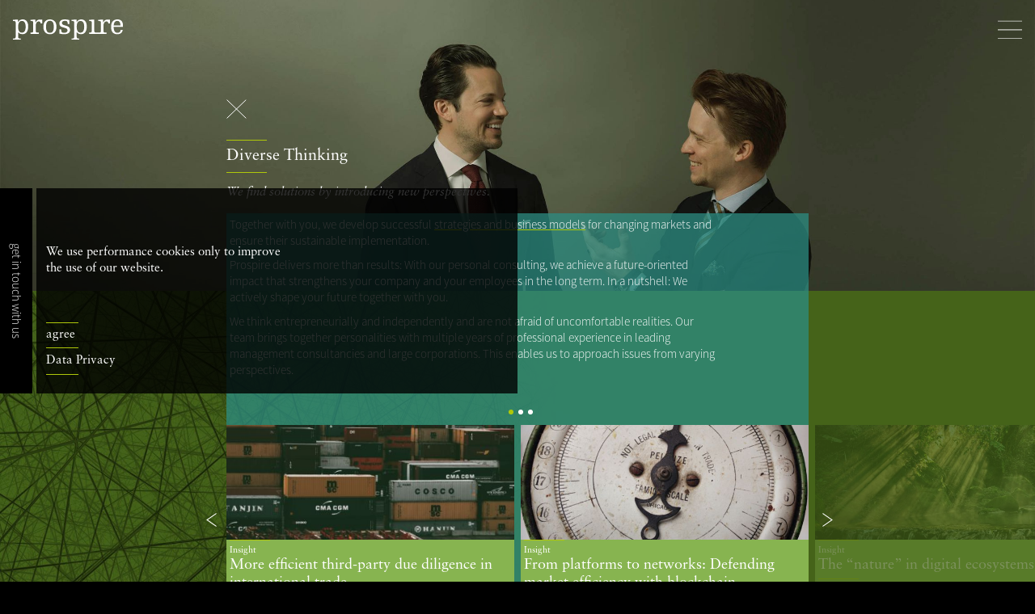

--- FILE ---
content_type: text/html;charset=UTF-8
request_url: https://www.prospire.com/en/diverse-thinking.html
body_size: 3913
content:
<!DOCTYPE html>
<html lang="en">
<head>

<title>Diverse Thinking | Prospire</title>

<meta name="language" content="en">
<meta charset="utf-8">
<meta http-equiv="x-ua-compatible" content="ie=edge">
<meta name="viewport" content="width=device-width, initial-scale=1">
<meta name="keywords" content="">

<meta property="og:title" content="Diverse Thinking - Prospire" />

<meta property="og:url" content="https://www.prospire.com/en/diverse-thinking.html" />
<meta property="og:type" content="website" />

    <meta name="description" content="We find solutions by introducing new perspectives.">
    <meta property="og:description" content="We find solutions by introducing new perspectives." />




<link rel="apple-touch-icon" sizes="57x57" href="/.resources/prospire-module/webresources/favicon/apple-icon-57x57.png">
<link rel="apple-touch-icon" sizes="60x60" href="/.resources/prospire-module/webresources/favicon/apple-icon-60x60.png">
<link rel="apple-touch-icon" sizes="72x72" href="/.resources/prospire-module/webresources/favicon/apple-icon-72x72.png">
<link rel="apple-touch-icon" sizes="76x76" href="/.resources/prospire-module/webresources/favicon/apple-icon-76x76.png">
<link rel="apple-touch-icon" sizes="114x114" href="/.resources/prospire-module/webresources/favicon/apple-icon-114x114.png">
<link rel="apple-touch-icon" sizes="120x120" href="/.resources/prospire-module/webresources/favicon/apple-icon-120x120.png">
<link rel="apple-touch-icon" sizes="144x144" href="/.resources/prospire-module/webresources/favicon/apple-icon-144x144.png">
<link rel="apple-touch-icon" sizes="152x152" href="/.resources/prospire-module/webresources/favicon/apple-icon-152x152.png">
<link rel="apple-touch-icon" sizes="180x180" href="/.resources/prospire-module/webresources/favicon/apple-icon-180x180.png">
<link rel="icon" type="image/png" sizes="192x192"  href="/.resources/prospire-module/webresources/favicon/android-icon-192x192.png">
<link rel="icon" type="image/png" sizes="32x32" href="/.resources/prospire-module/webresources/favicon/favicon-32x32.png">
<link rel="icon" type="image/png" sizes="96x96" href="/.resources/prospire-module/webresources/favicon/favicon-96x96.png">
<link rel="icon" type="image/png" sizes="16x16" href="/.resources/prospire-module/webresources/favicon/favicon-16x16.png">
<link rel="manifest" href="/.resources/prospire-module/webresources/favicon/manifest.json">
<meta name="msapplication-TileColor" content="#ffffff">
<meta name="msapplication-TileImage" content="/ms-icon-144x144.png">
<meta name="theme-color" content="#ffffff">

<link rel="stylesheet" href="/.resources/prospire-module/webresources/css/fonts.css" media="screen" />
<link rel="stylesheet" href="/.resources/prospire-module/webresources/css/app~2022-12-02-09-01-10-000~cache.css" media="all" />



        <script>(function(w,d,s,l,i){w[l]=w[l]||[];w[l].push({'gtm.start':
                    new Date().getTime(),event:'gtm.js'});var f=d.getElementsByTagName(s)[0],
                j=d.createElement(s),dl=l!='dataLayer'?'&l='+l:'';j.async=true;j.src=
                'https://www.googletagmanager.com/gtm.js?id='+i+dl;f.parentNode.insertBefore(j,f);
            })(window,document,'script','dataLayer','GTM-K2WM4XJ');</script>
</head>


<body class="standard">
    <noscript>
        <iframe src="https://www.googletagmanager.com/ns.html?id=GTM-K2WM4XJ"
                height="0" width="0" style="display:none;visibility:hidden"></iframe>
    </noscript>
<div class="bg-wrapper">

                <div class="bgs bg1" style="background-image: url('/.imaging/mte/prospire-theme/xxlarge/dam/People/Team/Prospire_Marco_Armand.jpg/jcr:content/Prospire_Marco_Armand.jpg')"></div>

                <div class="bgs bg2" style="background-image: url('/.imaging/mte/prospire-theme/xxlarge/dam/General/Background_01.jpg/jcr:content/Background_01.jpg')"></div>

</div>


    <header>
            <a href="/en.html">
                <img src="/.resources/prospire-module/webresources/img/logo.svg" alt="Diverse Thinking | Prospire">
            </a>
        <button id="burger" class="s-burger" data-open="nav-3cd30acd-691f-4f59-bc3c-9fec81b8ac73">
            <img class="burger-open" src="/.resources/prospire-module/webresources/img/burger-open.svg" alt="Open" />
            <img class="burger-close" src="/.resources/prospire-module/webresources/img/burger-close.svg" alt="Close" />
        </button>

    </header>
    <nav id="nav-3cd30acd-691f-4f59-bc3c-9fec81b8ac73">
        <div class="inner">
<div class="langnav">
            <ul>
<li><a href="/de/diverse-thinking.html">Deutsch</a><span>|</span></li><li class="open"><p >English</p></li>        </ul>
</div>            <ul>
                        <li class="active">
        <div class="spaceBefore space-2"></div>
                            <a class="nav-link" href="/en/diverse-thinking.html">
                                Diverse Thinking
                            </a>
                           
        <div class="spaceAfter space-2"></div>
                        </li>
                        <li class="">
                            <a class="nav-link" href="/en/inspirational-leading.html">
                                Inspirational Leading
                            </a>
                           
        <div class="spaceAfter space-2"></div>
                        </li>
                        <li class="">
                            <a class="nav-link" href="/en/collaborative-evolution.html">
                                Collaborative Evolution
                            </a>
                           
        <div class="spaceAfter space-3"></div>
                        </li>
                        <li class="">
                            <a class="nav-link" href="/en/services.html">
                                Services
                            </a>
                           
                        </li>
                        <li class="">
                            <a class="nav-link" href="/en/insights.html">
                                Insights
                            </a>
                           
        <div class="spaceAfter space-3"></div>
                        </li>
                        <li class="">
                            <a class="nav-link" href="/en/about.html">
                                About
                            </a>
                           
                        </li>
                        <li class="">
                            <a class="nav-link" href="/en/team.html">
                                People
                            </a>
                           
                        </li>
                        <li class="">
                            <a class="nav-link" href="/en/career.html">
                                Career
                            </a>
                           
                        </li>
                        <li class="">
                            <a class="nav-link" href="/en/connect.html">
                                Contact
                            </a>
                           
                        </li>
            </ul>
            <div class="nav-footer">
<div class="footer-wrapper">
<div class="langnav">
            <ul>
<li><a href="/de/diverse-thinking.html">Deutsch</a><span>|</span></li><li class="active"><p >English</p></li>        </ul>
</div>    <div class="contact-links">
    <ul class="contact-links-ul">

                <li><a href="http://www.linkedin.com/company/prospire_strategy_performance/" target="_blank">
                        <img src="/.resources/prospire-module/webresources/img/default.svg" alt="http://www.linkedin.com/company/prospire_strategy_performance/">
                    </a>
                </li>
            <li><a href="javascript:sukoaUtils.dcmadr('109097105108116111058105110102111064112114111115112105114101046099111109')"><img src="/.resources/prospire-module/webresources/img/email.svg" alt="Email"></a></li>
            <li><a href="tel:+41-44-219-77-00" title="+41 44 219 77 00"><img src="/.resources/prospire-module/webresources/img/phone.svg" alt="Phone"></a></li>
    </ul>
    </div>
    <div class="address"><p>Prospire AG | Tödistrasse 48 | CH-8002 Zurich | Switzerland</p></div>
        <div class="links">
            <p><a href="/en/imprint.html">Imprint</a>&nbsp;| &copy; Prospire 2024&nbsp;| <a href="/en/privacy.html">Data Privacy</a></p>

        </div>
</div>            </div>
        </div>
    </nav>

    <main id="main-wrapper">
        
        

        <div class="content">
<a class="close-link" href="/en.html" title="English"><img src="/.resources/prospire-module/webresources/img/burger-close.svg"alt="Close"></a>                    <h1 class="title">
                        Diverse Thinking
                    </h1>

                        <h2 class="subtitle">We find solutions by introducing new perspectives.</h2>
                    <div class="content-area">


<section class="textImage">
        
<div class="image image-top">
    


</div>

        
    <div class="texts"><div class="text"><p style="margin-left:0cm; margin-right:0cm">Together with you, we develop successful <a href="/en/services.html">strategies and business models</a> for changing markets and ensure their sustainable implementation.</p>

<p style="margin-left:0cm; margin-right:0cm">Prospire delivers more than results: With our personal consulting, we achieve a future-oriented impact that strengthens your company and your employees in the long term. In a nutshell: We actively shape your future together with you.</p>

<p style="margin-left:0cm; margin-right:0cm">We think entrepreneurially and independently and are not afraid of uncomfortable realities. Our team brings together personalities with multiple years of professional experience in leading management consultancies and large corporations. This enables us to approach issues from varying perspectives.</p>
</div></div>





</section>
<div class="slider">
        <div class="pagination"></div>
        <div id="s-cfd49d29-eb12-43c0-aa6f-013f94b04a43" class="swiper-container">
            <div class="swiper-wrapper">

        <article class="swiper-slide entry bg-green" data-value="00c0d251-827a-4798-ba1b-44f2084e554f">
            <div class="image"  style="background-image: url('/.imaging/mte/prospire-theme/small/dam/Insights/Internationaltrade5.jpg/jcr:content/Internationaltrade5.jpg')">
                <div class="sizer"></div>
            </div>
            <div class="info">
                  <h2 class="title">
                      <span class="title-label">Insight</span>
                      More efficient third-party due diligence  in international trade
                  </h2>
                <div class="box-text">
                    Author: Andreas Mentel, Dr. Ege Tufan, Armand Hofstetter
                </div>
            </div>
            <a href="/en/insights/efficient-third-party-due-diligence-international-trade.html" class="link entry-link"></a>
        </article>





        <article class="swiper-slide entry bg-green" data-value="00c0d251-827a-4798-ba1b-44f2084e554f">
            <div class="image"  style="background-image: url('/.imaging/mte/prospire-theme/small/dam/Insights/Scale_Trade_Market_Vintage_unsplash.com_KAMedit.jpg/jcr:content/Scale_Trade_Market_Vintage_unsplash.com_KAMedit.jpg')">
                <div class="sizer"></div>
            </div>
            <div class="info">
                  <h2 class="title">
                      <span class="title-label">Insight</span>
                      From platforms to networks: Defending market efficiency with blockchain
                  </h2>
                <div class="box-text">
                    Author: Dennis Flad
                </div>
            </div>
            <a href="/en/insights/platforms-to-networks.html" class="link entry-link"></a>
        </article>





        <article class="swiper-slide entry bg-green" data-value="16c24114-9f55-490f-9cf8-a5ac41ab80bc">
            <div class="image"  style="background-image: url('/.imaging/mte/prospire-theme/small/dam/Insights/Rainforest_Waterflow_KAM_edit.jpg/jcr:content/Rainforest_Waterflow_KAM_edit.jpg')">
                <div class="sizer"></div>
            </div>
            <div class="info">
                  <h2 class="title">
                      <span class="title-label">Insight</span>
                      The “nature” in digital ecosystems?
                  </h2>
                <div class="box-text">
                    Author: Andreas Mentel
                </div>
            </div>
            <a href="/en/insights/nature-in-digital-ecosystems.html" class="link entry-link"></a>
        </article>





        <article class="swiper-slide entry bg-green" data-value="671f5f7b-0114-4f1a-b411-8d67fc2f1866">
            <div class="image"  style="background-image: url('/.imaging/mte/prospire-theme/small/dam/Insights_Main_Test/PRO000_Insights_Main_9.jpg/jcr:content/PRO000_Insights_Main_9.jpg')">
                <div class="sizer"></div>
            </div>
            <div class="info">
                  <h2 class="title">
                      <span class="title-label">Insight</span>
                      Restructuring of modern trade finance
                  </h2>
                <div class="box-text">
                    Authors: Damien Taets van Amerongen | Florian Köller (Synpulse)
                </div>
            </div>
            <a href="/en/insights/restructuring-of-modern-trade-finance.html" class="link entry-link"></a>
        </article>




            </div>
        </div>
        <div class="slider-btn slider-prev">

            <svg version="1.1" xmlns="http://www.w3.org/2000/svg" xmlns:xlink="http://www.w3.org/1999/xlink" x="0px" y="0px" width="12.5px" height="16.4px" viewBox="0 0 12.5 16.4" style="enable-background:new 0 0 12.5 16.4;" xml:space="preserve">
                <style type="text/css">
                    .st0 {
                        fill: none;
                        stroke: #229FA5;
                    }
                </style>
                <path id="Path_30" class="st0" d="M12.1,0.5L1,8.2l11.1,7.7"/>
            </svg>

        </div>
        <div class="slider-btn slider-next">
            <svg version="1.1"xmlns="http://www.w3.org/2000/svg" xmlns:xlink="http://www.w3.org/1999/xlink" x="0px" y="0px"
                 width="12.5px" height="16.4px" viewBox="0 0 12.5 16.4" style="enable-background:new 0 0 12.5 16.4;" xml:space="preserve">
            <style type="text/css">
                .st0{fill:none;stroke:#ffffff;}
            </style>
                <path class="st0" d="M0.4,15.9l11.1-7.7L0.4,0.5"/>
            </svg>
        </div>
</div>

<section class="textImage">
        
<div class="image image-top">
    


</div>

        
    <div class="texts"><div class="text"><p>&nbsp;</p>

<p><strong>Diverse Thinking&nbsp; |&nbsp; <a href="/en/inspirational-leading.html">Inspirational Leading</a>&nbsp; |&nbsp; <a href="/en/collaborative-evolution.html">Collaborative Evolution</a></strong></p>
</div></div>





</section>
                    </div>
        </div>
    </main>

    <div id="get-in-touch" class="closed">
        <button class="btn-title">get in touch with us</button>
        <div class="inner">
            <button class="close-btn"><span class="xplusicon close"></span></button>
            <h2 class="title">get in touch with us</h2>
                <div class="text">
                    <p>Andreas Mentel,&nbsp;
                        Partner bei Prospire spricht mit Ihnen gerne über unseren Ansatz</p>
    <ul class="contact-links-ul">

                <li><a href="https://www.linkedin.com/in/andreas-mentel-09b1382" target="_blank">
                        <img src="/.resources/prospire-module/webresources/img/default.svg" alt="https://www.linkedin.com/in/andreas-mentel-09b1382">
                    </a>
                </li>
            <li><a href="javascript:sukoaUtils.dcmadr('109097105108116111058097110100114101097115046109101110116101108064112114111115112105114101046099111109')"><img src="/.resources/prospire-module/webresources/img/email.svg" alt="Email"></a></li>
            <li><a href="tel:+41-44-219-77-00" title="+41 44 219 77 00"><img src="/.resources/prospire-module/webresources/img/phone.svg" alt="Phone"></a></li>
    </ul>
                </div>
            <div class="address">Prospire AG | Tödistrasse 48 | CH-8002 Zurich | Switzerland</div>
        </div>
    </div>
<div id="cookieAlert" class="accepted">
    <div id="cookieAlertContainer">
        <div class="text">We use performance cookies only to improve the use of our website.</div>
        <div class="cookiesbtns">
                <button id="cookieConsent" class="title">
                        agree
                </button>
                <a class="title" href="/en/privacy.html">Data Privacy</a>
        </div>
    </div>
</div>
    <footer>
<div class="footer-wrapper">
<div class="langnav">
            <ul>
<li><a href="/de/diverse-thinking.html">Deutsch</a><span>|</span></li><li class="active"><p >English</p></li>        </ul>
</div>    <div class="contact-links">
    <ul class="contact-links-ul">

                <li><a href="http://www.linkedin.com/company/prospire_strategy_performance/" target="_blank">
                        <img src="/.resources/prospire-module/webresources/img/default.svg" alt="http://www.linkedin.com/company/prospire_strategy_performance/">
                    </a>
                </li>
            <li><a href="javascript:sukoaUtils.dcmadr('109097105108116111058105110102111064112114111115112105114101046099111109')"><img src="/.resources/prospire-module/webresources/img/email.svg" alt="Email"></a></li>
            <li><a href="tel:+41-44-219-77-00" title="+41 44 219 77 00"><img src="/.resources/prospire-module/webresources/img/phone.svg" alt="Phone"></a></li>
    </ul>
    </div>
    <div class="address"><p>Prospire AG | Tödistrasse 48 | CH-8002 Zurich | Switzerland</p></div>
        <div class="links">
            <p><a href="/en/imprint.html">Imprint</a>&nbsp;| &copy; Prospire 2024&nbsp;| <a href="/en/privacy.html">Data Privacy</a></p>

        </div>
</div>    </footer>


        <script src="/.resources/prospire-module/webresources/js/app~2022-12-02-09-01-10-000~cache.js"></script>

</body>
</html>


--- FILE ---
content_type: text/css;charset=UTF-8
request_url: https://www.prospire.com/.resources/prospire-module/webresources/css/fonts.css
body_size: 51
content:
@font-face {
  font-family: 'Sabon';
  src: url('../fonts/SabonLTStd-Roman.otf');
  font-weight: normal;
  font-style: normal;
}

@font-face {
  font-family: 'Sabon';
  src: url('../fonts/SabonLTStd-Italic.otf');
  font-weight: normal;
  font-style: italic;
}

@font-face {
  font-family: 'SourceSansPro';
  src: url('../fonts/SourceSansPro-Light.otf');
  font-weight: 300;
  font-style: normal;
}

@font-face {
  font-family: 'SourceSansPro';
  src: url('../fonts/SourceSansPro-Bold.otf');
  font-weight: 700;
  font-style: normal;
}

@font-face {
  font-family: 'SourceSansPro';
  src: url('../fonts/SourceSansPro-Semibold.otf');
  font-weight: 500;
  font-style: normal;
}

--- FILE ---
content_type: text/css;charset=UTF-8
request_url: https://www.prospire.com/.resources/prospire-module/webresources/css/app~2022-12-02-09-01-10-000~cache.css
body_size: 6854
content:
html,body,div,span,applet,object,iframe,h1,h2,h3,h4,h5,h6,p,blockquote,pre,a,abbr,acronym,address,big,cite,code,del,dfn,em,img,ins,kbd,q,s,samp,small,strike,strong,tt,var,b,u,i,center,dl,dt,dd,ol,ul,li,fieldset,form,label,legend,table,caption,tbody,tfoot,thead,tr,th,td,article,aside,canvas,details,embed,figure,figcaption,footer,header,hgroup,menu,nav,output,ruby,section,summary,time,mark,audio,video{margin:0;padding:0;border:0;font-size:100%;font:inherit;vertical-align:baseline}sub,sup{margin:0;padding:0;border:0;font:inherit;font-size:57%}article,aside,details,figcaption,figure,footer,header,hgroup,menu,nav,section{display:block}body{line-height:1}ol,ul{list-style:none}blockquote,q{quotes:none}blockquote:before,blockquote:after,q:before,q:after{content:"";content:none}table{border-collapse:collapse;border-spacing:0}html{-webkit-box-sizing:border-box;box-sizing:border-box}*,*::before,*::after{box-sizing:inherit;font-family:inherit}.space-1{display:block;height:1.2em}.space-2{display:block;height:2.4em}.space-3{display:block;height:3.6em}.space-4{display:block;height:4.8em}.space-5{display:block;height:6em}hr{margin:0;border:none;height:1px;background-color:#fff}body{background-color:#000;color:#fff;font-size:15px;font-family:"SourceSansPro",sans-serif;font-weight:200;line-height:1.36;-webkit-font-smoothing:antialiased}@media screen and (max-width: 749px){body{font-size:13px}}a{color:#fff}a:visited{color:#fff}strong{font-weight:bolder}em{font-style:italic}button{cursor:pointer;border:none;outline:none;background-color:rgba(0,0,0,0);padding:0}#main-wrapper{position:relative;z-index:1;min-height:calc(100vh - 150px);padding-top:24vh;overflow-x:hidden}@media screen and (max-width: 799px){#main-wrapper{min-height:calc(100vh - 200px)}}.content{position:relative;width:720px;max-width:100%;margin:0 auto}@media screen and (max-width: 749px){.content{padding-left:30px;padding-right:30px}}.title{position:relative;padding:7px 0;margin-bottom:15px;font-size:20px;font-family:"Sabon",sans-serif}.title:before{content:"";position:absolute;display:block;top:0;bottom:0;left:0;width:50px;border-top:1px solid #afc80a;border-bottom:1px solid #afc80a}.title .title-label{display:block;font-size:11px;text-transform:capitalize}@media screen and (max-width: 749px){.title{font-size:15px}.title .title-label{font-size:10px}}.quote{position:relative;padding:7px 0;margin-bottom:15px;font-size:15px;font-family:"Sabon",sans-serif;font-style:italic}.quote:before{content:"";position:absolute;display:block;top:0;bottom:0;left:0;width:50px;border-top:1px solid #afc80a;border-bottom:1px solid #afc80a}@media screen and (max-width: 749px){.quote{font-size:13px}}.subtitle{font-family:"Sabon",sans-serif;font-style:italic;width:603px;max-width:calc(100% - 60px);margin-bottom:15px}.content-area{padding:4px 4px 37px 4px;background-color:rgba(45,140,130,.75)}.text{width:603px;max-width:100%}.bg-green{background-color:#87b450}.prev-next-nav{position:absolute;bottom:4px}.prev-next-nav a{font-weight:bolder;font-size:14px;text-decoration:none;transition:color 200ms}.prev-next-nav a:last-child{padding-left:7px}.prev-next-nav a:first-child{padding-right:7px;padding-left:0}.prev-next-nav a:hover{color:#afc80a}.close-link{position:absolute;top:-50px}.contact-links-ul li a{display:inline-block;border-radius:50%;line-height:10px}.contact-links-ul li:hover a{background-color:#fff}.swiper-container{margin:0 auto;position:relative;overflow:hidden;list-style:none;padding:0;z-index:1}.swiper-container-no-flexbox .swiper-slide{float:left}.swiper-container-vertical>.swiper-wrapper{-webkit-box-orient:vertical;-webkit-box-direction:normal;-webkit-flex-direction:column;-ms-flex-direction:column;flex-direction:column}.swiper-wrapper{position:relative;width:100%;height:100%;z-index:1;display:-webkit-box;display:-webkit-flex;display:-ms-flexbox;display:flex;-webkit-transition-property:-webkit-transform;transition-property:-webkit-transform;-o-transition-property:transform;transition-property:transform;transition-property:transform,-webkit-transform;-webkit-box-sizing:content-box;box-sizing:content-box}.swiper-container-android .swiper-slide,.swiper-wrapper{-webkit-transform:translate3d(0, 0, 0);transform:translate3d(0, 0, 0)}.swiper-container-multirow>.swiper-wrapper{-webkit-flex-wrap:wrap;-ms-flex-wrap:wrap;flex-wrap:wrap}.swiper-container-free-mode>.swiper-wrapper{-webkit-transition-timing-function:ease-out;-o-transition-timing-function:ease-out;transition-timing-function:ease-out;margin:0 auto}.swiper-slide{-webkit-flex-shrink:0;-ms-flex-negative:0;flex-shrink:0;width:100%;height:100%;position:relative;-webkit-transition-property:-webkit-transform;transition-property:-webkit-transform;-o-transition-property:transform;transition-property:transform;transition-property:transform,-webkit-transform}.swiper-slide-invisible-blank{visibility:hidden}.swiper-container-autoheight,.swiper-container-autoheight .swiper-slide{height:auto}.swiper-container-autoheight .swiper-wrapper{-webkit-box-align:start;-webkit-align-items:flex-start;-ms-flex-align:start;align-items:flex-start;-webkit-transition-property:height,-webkit-transform;transition-property:height,-webkit-transform;-o-transition-property:transform,height;transition-property:transform,height;transition-property:transform,height,-webkit-transform}.swiper-container-3d{-webkit-perspective:1200px;perspective:1200px}.swiper-container-3d .swiper-cube-shadow,.swiper-container-3d .swiper-slide,.swiper-container-3d .swiper-slide-shadow-bottom,.swiper-container-3d .swiper-slide-shadow-left,.swiper-container-3d .swiper-slide-shadow-right,.swiper-container-3d .swiper-slide-shadow-top,.swiper-container-3d .swiper-wrapper{-webkit-transform-style:preserve-3d;transform-style:preserve-3d}.swiper-container-3d .swiper-slide-shadow-bottom,.swiper-container-3d .swiper-slide-shadow-left,.swiper-container-3d .swiper-slide-shadow-right,.swiper-container-3d .swiper-slide-shadow-top{position:absolute;left:0;top:0;width:100%;height:100%;pointer-events:none;z-index:10}.swiper-container-3d .swiper-slide-shadow-left{background-image:-webkit-gradient(linear, right top, left top, from(rgba(0, 0, 0, 0.5)), to(rgba(0, 0, 0, 0)));background-image:-webkit-linear-gradient(right, rgba(0, 0, 0, 0.5), rgba(0, 0, 0, 0));background-image:-o-linear-gradient(right, rgba(0, 0, 0, 0.5), rgba(0, 0, 0, 0));background-image:linear-gradient(to left, rgba(0, 0, 0, 0.5), rgba(0, 0, 0, 0))}.swiper-container-3d .swiper-slide-shadow-right{background-image:-webkit-gradient(linear, left top, right top, from(rgba(0, 0, 0, 0.5)), to(rgba(0, 0, 0, 0)));background-image:-webkit-linear-gradient(left, rgba(0, 0, 0, 0.5), rgba(0, 0, 0, 0));background-image:-o-linear-gradient(left, rgba(0, 0, 0, 0.5), rgba(0, 0, 0, 0));background-image:linear-gradient(to right, rgba(0, 0, 0, 0.5), rgba(0, 0, 0, 0))}.swiper-container-3d .swiper-slide-shadow-top{background-image:-webkit-gradient(linear, left bottom, left top, from(rgba(0, 0, 0, 0.5)), to(rgba(0, 0, 0, 0)));background-image:-webkit-linear-gradient(bottom, rgba(0, 0, 0, 0.5), rgba(0, 0, 0, 0));background-image:-o-linear-gradient(bottom, rgba(0, 0, 0, 0.5), rgba(0, 0, 0, 0));background-image:linear-gradient(to top, rgba(0, 0, 0, 0.5), rgba(0, 0, 0, 0))}.swiper-container-3d .swiper-slide-shadow-bottom{background-image:-webkit-gradient(linear, left top, left bottom, from(rgba(0, 0, 0, 0.5)), to(rgba(0, 0, 0, 0)));background-image:-webkit-linear-gradient(top, rgba(0, 0, 0, 0.5), rgba(0, 0, 0, 0));background-image:-o-linear-gradient(top, rgba(0, 0, 0, 0.5), rgba(0, 0, 0, 0));background-image:linear-gradient(to bottom, rgba(0, 0, 0, 0.5), rgba(0, 0, 0, 0))}.swiper-container-wp8-horizontal,.swiper-container-wp8-horizontal>.swiper-wrapper{-ms-touch-action:pan-y;touch-action:pan-y}.swiper-container-wp8-vertical,.swiper-container-wp8-vertical>.swiper-wrapper{-ms-touch-action:pan-x;touch-action:pan-x}.swiper-button-next,.swiper-button-prev{position:absolute;top:50%;width:27px;height:44px;margin-top:-22px;z-index:10;cursor:pointer;background-size:27px 44px;background-position:center;background-repeat:no-repeat}.swiper-button-next.swiper-button-disabled,.swiper-button-prev.swiper-button-disabled{opacity:.35;cursor:auto;pointer-events:none}.swiper-button-prev,.swiper-container-rtl .swiper-button-next{background-image:url("data:image/svg+xml;charset=utf-8,%3Csvg%20xmlns%3D'http%3A%2F%2Fwww.w3.org%2F2000%2Fsvg'%20viewBox%3D'0%200%2027%2044'%3E%3Cpath%20d%3D'M0%2C22L22%2C0l2.1%2C2.1L4.2%2C22l19.9%2C19.9L22%2C44L0%2C22L0%2C22L0%2C22z'%20fill%3D'%23007aff'%2F%3E%3C%2Fsvg%3E");left:10px;right:auto}.swiper-button-next,.swiper-container-rtl .swiper-button-prev{background-image:url("data:image/svg+xml;charset=utf-8,%3Csvg%20xmlns%3D'http%3A%2F%2Fwww.w3.org%2F2000%2Fsvg'%20viewBox%3D'0%200%2027%2044'%3E%3Cpath%20d%3D'M27%2C22L27%2C22L5%2C44l-2.1-2.1L22.8%2C22L2.9%2C2.1L5%2C0L27%2C22L27%2C22z'%20fill%3D'%23007aff'%2F%3E%3C%2Fsvg%3E");right:10px;left:auto}.swiper-button-prev.swiper-button-white,.swiper-container-rtl .swiper-button-next.swiper-button-white{background-image:url("data:image/svg+xml;charset=utf-8,%3Csvg%20xmlns%3D'http%3A%2F%2Fwww.w3.org%2F2000%2Fsvg'%20viewBox%3D'0%200%2027%2044'%3E%3Cpath%20d%3D'M0%2C22L22%2C0l2.1%2C2.1L4.2%2C22l19.9%2C19.9L22%2C44L0%2C22L0%2C22L0%2C22z'%20fill%3D'%23ffffff'%2F%3E%3C%2Fsvg%3E")}.swiper-button-next.swiper-button-white,.swiper-container-rtl .swiper-button-prev.swiper-button-white{background-image:url("data:image/svg+xml;charset=utf-8,%3Csvg%20xmlns%3D'http%3A%2F%2Fwww.w3.org%2F2000%2Fsvg'%20viewBox%3D'0%200%2027%2044'%3E%3Cpath%20d%3D'M27%2C22L27%2C22L5%2C44l-2.1-2.1L22.8%2C22L2.9%2C2.1L5%2C0L27%2C22L27%2C22z'%20fill%3D'%23ffffff'%2F%3E%3C%2Fsvg%3E")}.swiper-button-prev.swiper-button-black,.swiper-container-rtl .swiper-button-next.swiper-button-black{background-image:url("data:image/svg+xml;charset=utf-8,%3Csvg%20xmlns%3D'http%3A%2F%2Fwww.w3.org%2F2000%2Fsvg'%20viewBox%3D'0%200%2027%2044'%3E%3Cpath%20d%3D'M0%2C22L22%2C0l2.1%2C2.1L4.2%2C22l19.9%2C19.9L22%2C44L0%2C22L0%2C22L0%2C22z'%20fill%3D'%23000000'%2F%3E%3C%2Fsvg%3E")}.swiper-button-next.swiper-button-black,.swiper-container-rtl .swiper-button-prev.swiper-button-black{background-image:url("data:image/svg+xml;charset=utf-8,%3Csvg%20xmlns%3D'http%3A%2F%2Fwww.w3.org%2F2000%2Fsvg'%20viewBox%3D'0%200%2027%2044'%3E%3Cpath%20d%3D'M27%2C22L27%2C22L5%2C44l-2.1-2.1L22.8%2C22L2.9%2C2.1L5%2C0L27%2C22L27%2C22z'%20fill%3D'%23000000'%2F%3E%3C%2Fsvg%3E")}.swiper-button-lock{display:none}.swiper-pagination{position:absolute;text-align:center;-webkit-transition:.3s opacity;-o-transition:.3s opacity;transition:.3s opacity;-webkit-transform:translate3d(0, 0, 0);transform:translate3d(0, 0, 0);z-index:10}.swiper-pagination.swiper-pagination-hidden{opacity:0}.swiper-container-horizontal>.swiper-pagination-bullets,.swiper-pagination-custom,.swiper-pagination-fraction{bottom:10px;left:0;width:100%}.swiper-pagination-bullets-dynamic{overflow:hidden;font-size:0}.swiper-pagination-bullets-dynamic .swiper-pagination-bullet{-webkit-transform:scale(0.33);-ms-transform:scale(0.33);transform:scale(0.33);position:relative}.swiper-pagination-bullets-dynamic .swiper-pagination-bullet-active{-webkit-transform:scale(1);-ms-transform:scale(1);transform:scale(1)}.swiper-pagination-bullets-dynamic .swiper-pagination-bullet-active-main{-webkit-transform:scale(1);-ms-transform:scale(1);transform:scale(1)}.swiper-pagination-bullets-dynamic .swiper-pagination-bullet-active-prev{-webkit-transform:scale(0.66);-ms-transform:scale(0.66);transform:scale(0.66)}.swiper-pagination-bullets-dynamic .swiper-pagination-bullet-active-prev-prev{-webkit-transform:scale(0.33);-ms-transform:scale(0.33);transform:scale(0.33)}.swiper-pagination-bullets-dynamic .swiper-pagination-bullet-active-next{-webkit-transform:scale(0.66);-ms-transform:scale(0.66);transform:scale(0.66)}.swiper-pagination-bullets-dynamic .swiper-pagination-bullet-active-next-next{-webkit-transform:scale(0.33);-ms-transform:scale(0.33);transform:scale(0.33)}.swiper-pagination-bullet{width:6px;height:6px;display:inline-block;border-radius:100%;background:#000;opacity:.2}button.swiper-pagination-bullet{border:none;margin:0;padding:0;-webkit-box-shadow:none;box-shadow:none;-webkit-appearance:none;-moz-appearance:none;appearance:none}.swiper-pagination-clickable .swiper-pagination-bullet{cursor:pointer}.swiper-pagination-bullet-active{opacity:1;background:#007aff}.swiper-container-vertical>.swiper-pagination-bullets{right:10px;top:50%;-webkit-transform:translate3d(0, -50%, 0);transform:translate3d(0, -50%, 0)}.swiper-container-vertical>.swiper-pagination-bullets .swiper-pagination-bullet{margin:6px 0;display:block}.swiper-container-vertical>.swiper-pagination-bullets.swiper-pagination-bullets-dynamic{top:50%;-webkit-transform:translateY(-50%);-ms-transform:translateY(-50%);transform:translateY(-50%);width:8px}.swiper-container-vertical>.swiper-pagination-bullets.swiper-pagination-bullets-dynamic .swiper-pagination-bullet{display:inline-block;-webkit-transition:.2s top,.2s -webkit-transform;transition:.2s top,.2s -webkit-transform;-o-transition:.2s transform,.2s top;transition:.2s transform,.2s top;transition:.2s transform,.2s top,.2s -webkit-transform}.swiper-container-horizontal>.swiper-pagination-bullets .swiper-pagination-bullet{margin:0 4px}.swiper-container-horizontal>.swiper-pagination-bullets.swiper-pagination-bullets-dynamic{left:50%;-webkit-transform:translateX(-50%);-ms-transform:translateX(-50%);transform:translateX(-50%);white-space:nowrap}.swiper-container-horizontal>.swiper-pagination-bullets.swiper-pagination-bullets-dynamic .swiper-pagination-bullet{-webkit-transition:.2s left,.2s -webkit-transform;transition:.2s left,.2s -webkit-transform;-o-transition:.2s transform,.2s left;transition:.2s transform,.2s left;transition:.2s transform,.2s left,.2s -webkit-transform}.swiper-container-horizontal.swiper-container-rtl>.swiper-pagination-bullets-dynamic .swiper-pagination-bullet{-webkit-transition:.2s right,.2s -webkit-transform;transition:.2s right,.2s -webkit-transform;-o-transition:.2s transform,.2s right;transition:.2s transform,.2s right;transition:.2s transform,.2s right,.2s -webkit-transform}.swiper-pagination-progressbar{background:rgba(0,0,0,.25);position:absolute}.swiper-pagination-progressbar .swiper-pagination-progressbar-fill{background:#007aff;position:absolute;left:0;top:0;width:100%;height:100%;-webkit-transform:scale(0);-ms-transform:scale(0);transform:scale(0);-webkit-transform-origin:left top;-ms-transform-origin:left top;transform-origin:left top}.swiper-container-rtl .swiper-pagination-progressbar .swiper-pagination-progressbar-fill{-webkit-transform-origin:right top;-ms-transform-origin:right top;transform-origin:right top}.swiper-container-horizontal>.swiper-pagination-progressbar,.swiper-container-vertical>.swiper-pagination-progressbar.swiper-pagination-progressbar-opposite{width:100%;height:4px;left:0;top:0}.swiper-container-horizontal>.swiper-pagination-progressbar.swiper-pagination-progressbar-opposite,.swiper-container-vertical>.swiper-pagination-progressbar{width:4px;height:100%;left:0;top:0}.swiper-pagination-white .swiper-pagination-bullet-active{background:#fff}.swiper-pagination-progressbar.swiper-pagination-white{background:rgba(255,255,255,.25)}.swiper-pagination-progressbar.swiper-pagination-white .swiper-pagination-progressbar-fill{background:#fff}.swiper-pagination-black .swiper-pagination-bullet-active{background:#000}.swiper-pagination-progressbar.swiper-pagination-black{background:rgba(0,0,0,.25)}.swiper-pagination-progressbar.swiper-pagination-black .swiper-pagination-progressbar-fill{background:#000}.swiper-pagination-lock{display:none}.swiper-scrollbar{border-radius:10px;position:relative;-ms-touch-action:none;background:rgba(0,0,0,.1)}.swiper-container-horizontal>.swiper-scrollbar{position:absolute;left:1%;bottom:3px;z-index:50;height:5px;width:98%}.swiper-container-vertical>.swiper-scrollbar{position:absolute;right:3px;top:1%;z-index:50;width:5px;height:98%}.swiper-scrollbar-drag{height:100%;width:100%;position:relative;background:rgba(0,0,0,.5);border-radius:10px;left:0;top:0}.swiper-scrollbar-cursor-drag{cursor:move}.swiper-scrollbar-lock{display:none}.swiper-zoom-container{width:100%;height:100%;display:-webkit-box;display:-webkit-flex;display:-ms-flexbox;display:flex;-webkit-box-pack:center;-webkit-justify-content:center;-ms-flex-pack:center;justify-content:center;-webkit-box-align:center;-webkit-align-items:center;-ms-flex-align:center;align-items:center;text-align:center}.swiper-zoom-container>canvas,.swiper-zoom-container>img,.swiper-zoom-container>svg{max-width:100%;max-height:100%;-o-object-fit:contain;object-fit:contain}.swiper-slide-zoomed{cursor:move}.swiper-lazy-preloader{width:42px;height:42px;position:absolute;left:50%;top:50%;margin-left:-21px;margin-top:-21px;z-index:10;-webkit-transform-origin:50%;-ms-transform-origin:50%;transform-origin:50%;-webkit-animation:swiper-preloader-spin 1s steps(12, end) infinite;animation:swiper-preloader-spin 1s steps(12, end) infinite}.swiper-lazy-preloader:after{display:block;content:"";width:100%;height:100%;background-image:url("data:image/svg+xml;charset=utf-8,%3Csvg%20viewBox%3D'0%200%20120%20120'%20xmlns%3D'http%3A%2F%2Fwww.w3.org%2F2000%2Fsvg'%20xmlns%3Axlink%3D'http%3A%2F%2Fwww.w3.org%2F1999%2Fxlink'%3E%3Cdefs%3E%3Cline%20id%3D'l'%20x1%3D'60'%20x2%3D'60'%20y1%3D'7'%20y2%3D'27'%20stroke%3D'%236c6c6c'%20stroke-width%3D'11'%20stroke-linecap%3D'round'%2F%3E%3C%2Fdefs%3E%3Cg%3E%3Cuse%20xlink%3Ahref%3D'%23l'%20opacity%3D'.27'%2F%3E%3Cuse%20xlink%3Ahref%3D'%23l'%20opacity%3D'.27'%20transform%3D'rotate(30%2060%2C60)'%2F%3E%3Cuse%20xlink%3Ahref%3D'%23l'%20opacity%3D'.27'%20transform%3D'rotate(60%2060%2C60)'%2F%3E%3Cuse%20xlink%3Ahref%3D'%23l'%20opacity%3D'.27'%20transform%3D'rotate(90%2060%2C60)'%2F%3E%3Cuse%20xlink%3Ahref%3D'%23l'%20opacity%3D'.27'%20transform%3D'rotate(120%2060%2C60)'%2F%3E%3Cuse%20xlink%3Ahref%3D'%23l'%20opacity%3D'.27'%20transform%3D'rotate(150%2060%2C60)'%2F%3E%3Cuse%20xlink%3Ahref%3D'%23l'%20opacity%3D'.37'%20transform%3D'rotate(180%2060%2C60)'%2F%3E%3Cuse%20xlink%3Ahref%3D'%23l'%20opacity%3D'.46'%20transform%3D'rotate(210%2060%2C60)'%2F%3E%3Cuse%20xlink%3Ahref%3D'%23l'%20opacity%3D'.56'%20transform%3D'rotate(240%2060%2C60)'%2F%3E%3Cuse%20xlink%3Ahref%3D'%23l'%20opacity%3D'.66'%20transform%3D'rotate(270%2060%2C60)'%2F%3E%3Cuse%20xlink%3Ahref%3D'%23l'%20opacity%3D'.75'%20transform%3D'rotate(300%2060%2C60)'%2F%3E%3Cuse%20xlink%3Ahref%3D'%23l'%20opacity%3D'.85'%20transform%3D'rotate(330%2060%2C60)'%2F%3E%3C%2Fg%3E%3C%2Fsvg%3E");background-position:50%;background-size:100%;background-repeat:no-repeat}.swiper-lazy-preloader-white:after{background-image:url("data:image/svg+xml;charset=utf-8,%3Csvg%20viewBox%3D'0%200%20120%20120'%20xmlns%3D'http%3A%2F%2Fwww.w3.org%2F2000%2Fsvg'%20xmlns%3Axlink%3D'http%3A%2F%2Fwww.w3.org%2F1999%2Fxlink'%3E%3Cdefs%3E%3Cline%20id%3D'l'%20x1%3D'60'%20x2%3D'60'%20y1%3D'7'%20y2%3D'27'%20stroke%3D'%23fff'%20stroke-width%3D'11'%20stroke-linecap%3D'round'%2F%3E%3C%2Fdefs%3E%3Cg%3E%3Cuse%20xlink%3Ahref%3D'%23l'%20opacity%3D'.27'%2F%3E%3Cuse%20xlink%3Ahref%3D'%23l'%20opacity%3D'.27'%20transform%3D'rotate(30%2060%2C60)'%2F%3E%3Cuse%20xlink%3Ahref%3D'%23l'%20opacity%3D'.27'%20transform%3D'rotate(60%2060%2C60)'%2F%3E%3Cuse%20xlink%3Ahref%3D'%23l'%20opacity%3D'.27'%20transform%3D'rotate(90%2060%2C60)'%2F%3E%3Cuse%20xlink%3Ahref%3D'%23l'%20opacity%3D'.27'%20transform%3D'rotate(120%2060%2C60)'%2F%3E%3Cuse%20xlink%3Ahref%3D'%23l'%20opacity%3D'.27'%20transform%3D'rotate(150%2060%2C60)'%2F%3E%3Cuse%20xlink%3Ahref%3D'%23l'%20opacity%3D'.37'%20transform%3D'rotate(180%2060%2C60)'%2F%3E%3Cuse%20xlink%3Ahref%3D'%23l'%20opacity%3D'.46'%20transform%3D'rotate(210%2060%2C60)'%2F%3E%3Cuse%20xlink%3Ahref%3D'%23l'%20opacity%3D'.56'%20transform%3D'rotate(240%2060%2C60)'%2F%3E%3Cuse%20xlink%3Ahref%3D'%23l'%20opacity%3D'.66'%20transform%3D'rotate(270%2060%2C60)'%2F%3E%3Cuse%20xlink%3Ahref%3D'%23l'%20opacity%3D'.75'%20transform%3D'rotate(300%2060%2C60)'%2F%3E%3Cuse%20xlink%3Ahref%3D'%23l'%20opacity%3D'.85'%20transform%3D'rotate(330%2060%2C60)'%2F%3E%3C%2Fg%3E%3C%2Fsvg%3E")}@-webkit-keyframes swiper-preloader-spin{100%{-webkit-transform:rotate(360deg);transform:rotate(360deg)}}@keyframes swiper-preloader-spin{100%{-webkit-transform:rotate(360deg);transform:rotate(360deg)}}.swiper-container .swiper-notification{position:absolute;left:0;top:0;pointer-events:none;opacity:0;z-index:-1000}.swiper-container-fade.swiper-container-free-mode .swiper-slide{-webkit-transition-timing-function:ease-out;-o-transition-timing-function:ease-out;transition-timing-function:ease-out}.swiper-container-fade .swiper-slide{pointer-events:none;-webkit-transition-property:opacity;-o-transition-property:opacity;transition-property:opacity}.swiper-container-fade .swiper-slide .swiper-slide{pointer-events:none}.swiper-container-fade .swiper-slide-active,.swiper-container-fade .swiper-slide-active .swiper-slide-active{pointer-events:auto}.swiper-container-cube{overflow:visible}.swiper-container-cube .swiper-slide{pointer-events:none;-webkit-backface-visibility:hidden;backface-visibility:hidden;z-index:1;visibility:hidden;-webkit-transform-origin:0 0;-ms-transform-origin:0 0;transform-origin:0 0;width:100%;height:100%}.swiper-container-cube .swiper-slide .swiper-slide{pointer-events:none}.swiper-container-cube.swiper-container-rtl .swiper-slide{-webkit-transform-origin:100% 0;-ms-transform-origin:100% 0;transform-origin:100% 0}.swiper-container-cube .swiper-slide-active,.swiper-container-cube .swiper-slide-active .swiper-slide-active{pointer-events:auto}.swiper-container-cube .swiper-slide-active,.swiper-container-cube .swiper-slide-next,.swiper-container-cube .swiper-slide-next+.swiper-slide,.swiper-container-cube .swiper-slide-prev{pointer-events:auto;visibility:visible}.swiper-container-cube .swiper-slide-shadow-bottom,.swiper-container-cube .swiper-slide-shadow-left,.swiper-container-cube .swiper-slide-shadow-right,.swiper-container-cube .swiper-slide-shadow-top{z-index:0;-webkit-backface-visibility:hidden;backface-visibility:hidden}.swiper-container-cube .swiper-cube-shadow{position:absolute;left:0;bottom:0;width:100%;height:100%;background:#000;opacity:.6;-webkit-filter:blur(50px);filter:blur(50px);z-index:0}.swiper-container-flip{overflow:visible}.swiper-container-flip .swiper-slide{pointer-events:none;-webkit-backface-visibility:hidden;backface-visibility:hidden;z-index:1}.swiper-container-flip .swiper-slide .swiper-slide{pointer-events:none}.swiper-container-flip .swiper-slide-active,.swiper-container-flip .swiper-slide-active .swiper-slide-active{pointer-events:auto}.swiper-container-flip .swiper-slide-shadow-bottom,.swiper-container-flip .swiper-slide-shadow-left,.swiper-container-flip .swiper-slide-shadow-right,.swiper-container-flip .swiper-slide-shadow-top{z-index:0;-webkit-backface-visibility:hidden;backface-visibility:hidden}.swiper-container-coverflow .swiper-wrapper{-ms-perspective:1200px}@media screen and (min-width: 780px){body:not(.editmode) .slider{width:1440px;transform:translateX(-25%)}body:not(.editmode) .slider .swiper-container{overflow:visible;width:720px}body:not(.editmode) .slider .swiper-container .entry{opacity:.3;transition:opacity 200ms}body:not(.editmode) .slider .swiper-container .entry.swiper-slide-next,body:not(.editmode) .slider .swiper-container .entry.swiper-slide-active{opacity:1}}@media screen and (min-width: 780px){body:not(.editmode) .slider-btn.slider-prev{left:calc(50% - 396px)}body:not(.editmode) .slider-btn.slider-next{right:calc(50% - 396px)}}.slider{position:relative}.slider .swiper-container{width:calc(100% + 8px);left:-4px}@media screen and (max-width: 565px){.slider .swiper-container{max-width:450px}}.slider .swiper-wrapper{align-items:stretch}.slider .swiper-wrapper .entry{height:auto}.slider .pagination{text-align:center;padding-bottom:8px}.slider .pagination .swiper-pagination-bullet{display:inline-block;margin:0 3px;background-color:#fff;opacity:1}.slider .pagination .swiper-pagination-bullet.swiper-pagination-bullet-active{background-color:#afc80a}.slider-btn{position:absolute;height:30px;width:30px;top:50%;padding:7px;outline:none;transform:translateY(-50%);cursor:pointer;z-index:2}.slider-btn.slider-prev{left:-50px}.slider-btn.slider-next{right:-50px}@media screen and (max-width: 1024px){.slider-btn.slider-prev{left:-30px}.slider-btn.slider-next{right:-30px}}@media screen and (min-width: 780px){.slider-btn.slider-prev{left:calc(50% - 396px)}.slider-btn.slider-next{right:calc(50% - 396px)}}.bg-wrapper{position:fixed;top:0;bottom:0;right:0;left:0;display:-moz-box;display:-ms-flexbox;display:-webkit-flex;display:flex;-ms-flex-direction:column;-webkit-flex-direction:column;flex-direction:column;-ms-flex-wrap:nowrap;-webkit-flex-wrap:nowrap;flex-wrap:nowrap;-webkit-align-items:center;align-items:center;-webkit-justify-content:center;justify-content:center}.bg-wrapper .bgs{position:relative;width:100%;height:50%;background-size:cover;background-repeat:no-repeat;background-position:center 27%;overflow:hidden}.bg-wrapper .bgs .swiper-slide{background-size:cover;background-repeat:no-repeat;background-position:center 27%}.bg-wrapper .bgs video{position:absolute;top:50%;left:50%;-webkit-transform:translateX(-50%) translateY(-50%);transform:translateX(-50%) translateY(-50%);min-width:100%;min-height:100%;width:auto;height:auto;z-index:-1000;overflow:hidden}.bg-wrapper .bg-overlay{position:absolute;top:50%;left:50%;width:640px;max-width:90%;height:auto;transform:translateY(-50%) translateX(-50%);z-index:1}header{position:absolute;top:0;padding:24px 16px;width:100%;z-index:5}header a{text-decoration:none}#burger{position:absolute;right:16px;top:24px;width:30px;height:25px;cursor:pointer;overflow:hidden;z-index:5}#burger img{position:absolute;max-width:100%;top:50%;left:50%;transform:translateY(-50%) translateX(-50%);transition:transform 200ms,opacity 200ms}#burger .burger-close{opacity:0;transition-delay:300ms;transform:translateY(-50%) translateX(-50%) scale(0.5)}#burger .burger-open{transform:translateY(-50%) translateX(-50%)}#burger.active .burger-close{transition-delay:0ms;opacity:1;transform:translateY(-50%) translateX(-50%)}#burger.active .burger-open{transition-delay:300ms;opacity:0;transform:translateY(-50%) translateX(-50%) scale(0.5)}@media screen and (max-width: 749px){#burger{width:25px;height:20px}}body.navexp{overflow:hidden}body.navexp header{position:fixed}body.navexp nav{display:block}nav{display:none;position:fixed;top:0;left:0;right:0;bottom:0;background-color:rgba(0,0,0,.8);z-index:4;min-height:100vh;max-height:100vh;overflow:hidden;padding:0 24px}nav .inner{position:relative;top:50%;transform:translateY(-50%);display:-moz-box;display:-ms-flexbox;display:-webkit-flex;display:flex;-ms-flex-direction:column;-webkit-flex-direction:column;flex-direction:column;-ms-flex-wrap:no-wrap;-webkit-flex-wrap:no-wrap;flex-wrap:no-wrap;-webkit-align-items:center;align-items:center;-webkit-justify-content:flex-start;justify-content:flex-start;max-height:calc(100vh - 80px);overflow:auto;-webkit-overflow-scrolling:touch}nav ul{display:-moz-box;display:-ms-flexbox;display:-webkit-flex;display:flex;-ms-flex-direction:column;-webkit-flex-direction:column;flex-direction:column;-ms-flex-wrap:no-wrap;-webkit-flex-wrap:no-wrap;flex-wrap:no-wrap;-webkit-align-items:center;align-items:center;-webkit-justify-content:flex-start;justify-content:flex-start;-webkit-flex-shrink:0;flex-shrink:0}nav ul li{position:relative;padding:0 30px}@media screen and (max-width: 749px){nav{padding:50px 20px}nav .inner{top:20px;transform:none;max-height:calc(100vh - 110px)}}nav .nav-footer{max-width:100%;padding-top:70px;padding-bottom:40px;text-align:center}li.active .nav-link:before{width:97px;max-width:97px}.nav-link{display:block;position:relative;padding:6px 0 7px 0;font-size:20px;font-family:"Sabon",sans-serif;line-height:1.25;text-decoration:none;text-align:center}.nav-link:hover:before{width:77px;max-width:77px}.nav-link:before{content:"";position:absolute;display:block;top:-1px;bottom:0;left:50%;transform:translateX(-50%);transition:width 200ms,max-width 200ms;width:50px;max-width:50px;border-top:1px solid #afc80a;border-bottom:1px solid #afc80a}.nav-link .title-label{display:block;font-size:11px;text-transform:capitalize}.langnav{width:100%;padding-top:40px}.langnav ul{width:100%;display:block;text-align:center}.langnav ul li{padding:0;display:inline-block}.langnav ul li p{color:#afc80a}.langnav ul li p,.langnav ul li a{display:inline-block;font-family:"Sabon",sans-serif;font-size:20px}.langnav ul li a{text-decoration:none}.langnav ul li span{position:relative;padding:0 8px;font-size:17px;bottom:2px}.list{position:relative}.list:first-child .list-wrapper{top:-4px}.list .list-wrapper{position:relative;display:-moz-box;display:-ms-flexbox;display:-webkit-flex;display:flex;-ms-flex-direction:row;-webkit-flex-direction:row;flex-direction:row;-ms-flex-wrap:wrap;-webkit-flex-wrap:wrap;flex-wrap:wrap;-webkit-align-items:stretch;align-items:stretch;-webkit-justify-content:space-between;justify-content:space-between;width:calc(100% + 8px);left:-4px}@media screen and (max-width: 565px){.list .list-wrapper{justify-content:center}.list .list-wrapper .entry{width:100%}}.entry{position:relative;width:calc(50% - 4px);margin-bottom:8px;min-width:250px;max-width:450px}.entry .image{position:relative;background-size:cover;background-position:center;background-repeat:no-repeat}.entry .image .sizer{position:relative;height:0;padding-bottom:40%}.entry .info{padding-bottom:15px;padding-left:4px;padding-right:4px}.entry .info .title{font-size:18px;line-height:1.25;margin-bottom:7px}.entry a.link{position:absolute;top:0;left:0;right:0;bottom:0}.entry.hide{display:none}.filters{position:absolute;width:100%;top:-50px;right:0;z-index:1}.filters .filters-btn{color:#afc80a;font-size:15px;font-family:"Sabon",sans-serif;width:100%;text-align:right}.filters.active .filters-wrapper{display:block}.filters .filters-wrapper{position:absolute;display:none;right:-4px;top:0;background-color:#000;width:50%;padding:48px 6px 24px 6px}@media screen and (max-width: 749px){.filters .filters-wrapper{width:calc(100% + 8px)}}.filters .filters-wrapper .filter-close{position:absolute;display:block;top:16px;right:8px;width:16px;height:16px;overflow:hidden}.filters .filters-wrapper .filter-close img{position:absolute;left:50%;top:50%;transform:translateY(-50%) translateX(-50%)}.filters .filters-wrapper li button{color:#fff}.filters .filters-wrapper li button:before{transition:width 150ms}.filters .filters-wrapper li:hover button:before{width:77px}.filters .filters-wrapper li.active button:before{width:97px}.filters .filters-wrapper .clear-filters{padding:8px 0;font-family:"Sabon",sans-serif;color:#fff;transition:color 150ms}.filters .filters-wrapper .clear-filters:hover{color:#afc80a}.textImage{margin-bottom:30px}.textImage .text ul{margin-bottom:10px}.textImage .text ul li{position:relative;padding-left:15px}.textImage .text ul li:before{content:"-";position:absolute;left:0}.textImage .text ol{margin-bottom:10px;counter-reset:list}.textImage .text ol li{position:relative;padding-left:15px}.textImage .text ol li:before{counter-increment:list;content:counter(list) ". ";position:absolute;left:0}.text p{margin-bottom:10px}.text .title,.text .quote{margin-top:30px}.text .title:first-child,.text .quote:first-child{margin-top:0}.text a:not(.arrowLink){text-decoration-color:#afc80a}.text a.arrowlink{text-decoration:none;padding-left:17px;position:relative}.text a.arrowlink:hover:before{border-left-color:#afc80a}.text a.arrowlink:before{content:"";position:absolute;top:50%;left:0;transform:translateY(-50%);border-left:8px solid #fff;border-top:5px solid rgba(0,0,0,0);border-right:8px solid rgba(0,0,0,0);border-bottom:5px solid rgba(0,0,0,0);transition:border-color 150ms}#get-in-touch{position:fixed;bottom:0;left:50%;z-index:3;transform:translateX(-50%);height:40px;max-height:40px;width:254px;max-width:254px}#get-in-touch .xplusicon{position:absolute;display:block;width:18px;height:18px;transition:transform 200ms;top:0;left:0}#get-in-touch .xplusicon:before,#get-in-touch .xplusicon:after{content:"";position:absolute;width:9px;height:9px;transition:transform 200ms}#get-in-touch .xplusicon:before{border-bottom:1px solid #fff;border-left:1px solid #fff;top:0;right:0}#get-in-touch .xplusicon:after{border-top:1px solid #fff;border-right:1px solid #fff;bottom:1px;left:1px}#get-in-touch .xplusicon.close{transform:rotateZ(45deg)}#get-in-touch button.btn-title{display:block;position:absolute;left:0;font-size:15px;font-family:"SourceSansPro",sans-serif;font-weight:200;width:254px;padding:0;margin:0;height:40px;color:#fff;background-color:#000;text-align:center;line-height:40px;vertical-align:middle}#get-in-touch .inner{position:absolute;background-color:#000;padding:59px 12px 23px 12px;width:456px;max-width:87vw;bottom:0;left:50%;transform:translateX(-50%);transition:transform 200ms ease-in-out,opacity 200ms ease-in-out}#get-in-touch .close-btn{display:block;position:absolute;top:14px;left:14px;width:30px;height:30px}#get-in-touch .contactImage{position:absolute;top:14px;right:14px;height:65px;width:65px;background-position:center center;background-repeat:no-repeat;background-size:cover;border-radius:50%;transition:opacity 200ms;transition-delay:250ms}#get-in-touch .contact-links-ul{display:-moz-box;display:-ms-flexbox;display:-webkit-flex;display:flex;-ms-flex-direction:row;-webkit-flex-direction:row;flex-direction:row;-ms-flex-wrap:nowrap;-webkit-flex-wrap:nowrap;flex-wrap:nowrap;-webkit-align-items:center;align-items:center;-webkit-justify-content:flex-start;justify-content:flex-start;margin-bottom:10px;margin-top:25px}#get-in-touch .contact-links-ul li{margin:0 7px;width:24px;height:24px}#get-in-touch .contact-links-ul li:first-child{padding-left:0;margin-left:0}#get-in-touch .contact-links-ul li img{width:100%}#get-in-touch .address{position:relative;padding-bottom:8px}#get-in-touch .address:before{content:"";position:absolute;bottom:0;width:50px;border-bottom:1px solid #afc80a}@media screen and (min-width: 800px){#get-in-touch{left:0;top:50%;bottom:auto;width:40px;max-width:40px;height:254px;max-height:254px;transform:translateY(-50%)}#get-in-touch button.btn-title{top:-40px;transform:rotate(90deg);transform-origin:0 100%}#get-in-touch .inner{left:0;bottom:auto;top:50%;max-width:456px;transform:translateY(-50%)}}#get-in-touch.closed .inner{opacity:0;transform:translateY(110%) translateX(-50%) scale(0.56)}@media screen and (min-width: 800px){#get-in-touch.closed .inner{transform:translateY(-50%) translateX(-110%) scale(0.88)}}.contactmap .map{position:relative;width:calc(100% + 8px);left:-4px;margin-bottom:4px}.contactmap .map .sizer{position:relative;width:100%;height:0;padding-bottom:57%}.contactmap .map iframe{position:absolute;top:0;left:0;right:0;bottom:0;max-height:100%;min-height:100%;max-width:100%;min-width:100%}section.web{box-sizing:border-box;font-size:30px;color:#fff;position:fixed;left:0;top:20px;width:100%;text-align:center;padding:10px 10%;z-index:10;pointer-events:none;text-shadow:0 0 3px #000,0 0 4px #000,0 0 5px #000;background:rgba(0,0,0,.7);font-family:"Montserrat",sans-serif;display:none}section.web p{margin:0}@media(max-width: 500px){section.web{font-size:24px}}canvas{position:fixed;top:0}#step{display:none}.contact-links{padding:10px 10px 20px 0}.contact-links ul.contact-links-ul{display:-moz-box;display:-ms-flexbox;display:-webkit-flex;display:flex;-ms-flex-direction:row;-webkit-flex-direction:row;flex-direction:row;-ms-flex-wrap:nowrap;-webkit-flex-wrap:nowrap;flex-wrap:nowrap;-webkit-align-items:center;align-items:center;-webkit-justify-content:flex-end;justify-content:flex-end}.contact-links ul.contact-links-ul li{margin:0 7px;width:22px;height:22px}.home .content{min-height:50vh;display:-moz-box;display:-ms-flexbox;display:-webkit-flex;display:flex;-ms-flex-direction:column;-webkit-flex-direction:column;flex-direction:column;-ms-flex-wrap:no-wrap;-webkit-flex-wrap:no-wrap;flex-wrap:no-wrap;-webkit-align-items:center;align-items:center;-webkit-justify-content:center;justify-content:center}.link{margin-bottom:16px;text-align:center}.link:first-child{padding-top:104px}.link:hover .nav-link:before{width:77px;max-width:77px}.link a{text-decoration:none}.link .sub{display:block;padding:8px 0;font-family:"Sabon",sans-serif;font-style:italic}@keyframes transitionDisappear{0%{opacity:1}100%{opacity:0}}body.navexp #cookieAlert,#get-in-touch:not(.closed)+#cookieAlert{background-color:#000}#cookieAlert{position:fixed;display:-moz-box;display:-ms-flexbox;display:-webkit-flex;display:flex;-ms-flex-direction:column;-webkit-flex-direction:column;flex-direction:column;-ms-flex-wrap:nowrap;-webkit-flex-wrap:nowrap;flex-wrap:nowrap;-webkit-align-items:flex-start;align-items:flex-start;-webkit-justify-content:center;justify-content:center;z-index:4;background-color:rgba(0,0,0,.8);bottom:45px;left:50%;transform:translateX(-50%);width:254px;padding:59px 12px 23px 12px;height:50vh;min-height:220px}#cookieAlert.transitionDisappear{animation:transitionDisappear 200ms linear 0s 1 forwards}#cookieAlert.accepted{display:none}@media screen and (min-width: 800px){#cookieAlert{display:block;padding:70px 12px 23px 12px;top:50%;bottom:auto;left:45px;width:calc(50% - 45px);height:254px;transform:translateY(-50%)}}#cookieAlert #cookieAlertContainer{max-width:100%}@media screen and (min-width: 800px){#cookieAlert #cookieAlertContainer{display:-moz-box;display:-ms-flexbox;display:-webkit-flex;display:flex;-ms-flex-direction:column;-webkit-flex-direction:column;flex-direction:column;-ms-flex-wrap:nowrap;-webkit-flex-wrap:nowrap;flex-wrap:nowrap;-webkit-align-items:flex-start;align-items:flex-start;-webkit-justify-content:space-between;justify-content:space-between;width:300px;height:100%}}#cookieAlert .text{margin-bottom:30px;font-family:"Sabon",sans-serif}#cookieAlert button{color:#fff;display:block;font-size:15px;margin-bottom:0}#cookieAlert a{display:inline-block;margin-top:-1px;text-decoration:none;font-size:15px;margin-bottom:0}#cookieAlert button:before,#cookieAlert a:before{transition:width 200ms;width:40px}#cookieAlert button:hover:before,#cookieAlert a:hover:before{width:60px}body.editmode .fastEdit{position:relative;height:0;max-height:0;width:0;max-width:0}body.editmode .fastEdit .mgnlEditorBar{width:30px !important;height:30px !important;left:-40px}body.editmode .fastEdit .mgnlEditorBar .status-indicator{position:absolute !important;height:100% !important;width:100% !important;margin-left:0 !important;z-index:-1 !important}body.editmode .fastEdit .mgnlEditorBar .mgnlEditorBarButtons{margin-left:-4px !important}body.editmode .contact-links .fastEdit .mgnlEditorBar{left:-43px}body.editmode .fastEdit-wrapper{position:absolute;top:5px;right:5px;width:30px;height:30px}body.editmode .fastEdit-wrapper .fastEdit .mgnlEditorBar{left:0}body.editmode .list .entry .link,body.editmode .slider .entry .link{top:140px}body.editmode #get-in-touch .fastEdit{position:absolute;right:-4px;bottom:40px}body.editmode nav li:hover .fastEdit{display:block}body.editmode nav .fastEdit{display:none;position:absolute;top:3px;left:30px}body.editmode .editbg{position:fixed;z-index:3;width:30px;height:30px;right:-20px}body.editmode .editbg.bg1{top:calc(50% - 60px)}body.editmode .editbg.bg2{bottom:calc(50% - 60px)}footer{position:relative;z-index:2;padding-top:20px;padding-bottom:20px;height:150px}@media screen and (max-width: 799px){footer{height:200px;padding-bottom:60px}}.footer-wrapper{width:720px;max-width:100%;margin:0 auto;text-align:center}.footer-wrapper .contact-links{padding-right:0;display:-moz-box;display:-ms-flexbox;display:-webkit-flex;display:flex;-ms-flex-direction:row;-webkit-flex-direction:row;flex-direction:row;-ms-flex-wrap:nowrap;-webkit-flex-wrap:nowrap;flex-wrap:nowrap;-webkit-align-items:center;align-items:center;-webkit-justify-content:center;justify-content:center}.footer-wrapper .contact-links li{padding:0}.footer-wrapper .links a{text-decoration:none}.footer-wrapper *{font-size:13px}.footer-wrapper .langnav{padding-top:0;margin-bottom:2px}.footer-wrapper .langnav ul li span{padding:0 4px;font-size:15px;font-family:"SourceSansPro",sans-serif}.footer-wrapper .langnav ul li a,.footer-wrapper .langnav ul li p{font-size:15px;font-family:"SourceSansPro",sans-serif}.footer-wrapper .langnav ul li p{color:#fff;text-decoration:underline}

--- FILE ---
content_type: image/svg+xml;charset=UTF-8
request_url: https://www.prospire.com/.resources/prospire-module/webresources/img/phone.svg
body_size: 874
content:
<svg id="Group_268" data-name="Group 268" xmlns="http://www.w3.org/2000/svg" width="21.941" height="21.904" viewBox="0 0 21.941 21.904">
  <path id="Path_15" data-name="Path 15" d="M3.589,0H5.252c.332.057.665.117,1,.17A10.915,10.915,0,0,1,7.484,21.421c-.824.227-1.683.326-2.525.484H3.883c-.127-.026-.252-.062-.379-.076a10.676,10.676,0,0,1-9.321-6.986,20.7,20.7,0,0,1-.763-3.108V10.072a1.209,1.209,0,0,0,.07-.224,10.811,10.811,0,0,1,8.2-9.5C2.308.189,2.954.114,3.589,0M-1.679,7.075c.107.569.181,1.236.359,1.875a15.218,15.218,0,0,0,3.006,5.317A9.445,9.445,0,0,0,5.028,17.14c1.575.733,3.117.889,4.528-.417.326-.3.4-.592.153-.93-.64-.884-1.3-1.753-1.954-2.626a.543.543,0,0,0-.847-.111c-.252.179-.515.346-.754.539a.95.95,0,0,1-1.289.009A8.823,8.823,0,0,1,1.658,9.169a.891.891,0,0,1,.406-1.175,10.09,10.09,0,0,0,.844-.581.534.534,0,0,0,.164-.8c-.64-.943-1.278-1.887-1.963-2.8a.79.79,0,0,0-.7-.241c-.839.495-1.7,1.008-1.884,2.1-.073.431-.124.867-.2,1.4" transform="translate(6.58)" fill="#afca0a"/>
</svg>


--- FILE ---
content_type: image/svg+xml;charset=UTF-8
request_url: https://www.prospire.com/.resources/prospire-module/webresources/img/email.svg
body_size: 1497
content:
<svg id="Group_267" data-name="Group 267" xmlns="http://www.w3.org/2000/svg" width="21.905" height="21.904" viewBox="0 0 21.905 21.904">
  <path id="Path_16" data-name="Path 16" d="M7.731,4.1V2.771c-.036-.272-.07-.542-.107-.813A10.758,10.758,0,0,0,5.7-2.914a10.9,10.9,0,0,0-3.224-3A10.177,10.177,0,0,0-.766-7.23c-.541-.113-1.093-.17-1.64-.253-.049-.009-.1-.023-.15-.034H-3.886c-.264.036-.529.071-.794.105A10.762,10.762,0,0,0-9.034-5.843a10.792,10.792,0,0,0-2.379,2.012A10.616,10.616,0,0,0-13.889,1c-.116.533-.168,1.08-.252,1.621-.008.051-.022.1-.032.153V4.1c.034.264.07.53.1.794a10.723,10.723,0,0,0,1.941,4.9A10.855,10.855,0,0,0-8.2,13.191a10.506,10.506,0,0,0,3.521,1.093c.264.032.529.07.793.1h1.331l.793-.1a10.72,10.72,0,0,0,4.9-1.94A10.882,10.882,0,0,0,6.541,8.4a9.624,9.624,0,0,0,.9-2.508c.108-.542.17-1.093.255-1.64.008-.051.022-.1.032-.151M-9.009,8.884c1.3-1.3,2.59-2.584,3.887-3.876l1.9,2.215,1.937-2.253h0L2.6,8.816l-.037.065c-.147.014-.3.04-.444.04q-5.344,0-10.687,0c-.148,0-.3-.026-.447-.039m-.546-9.05Q-8.2,1.419-6.843,3.006c.235.274.47.547.709.816.07.079.063.131-.011.2q-1.906,1.9-3.808,3.805a.237.237,0,0,1-.054.034c-.074-.192-.108-8.316-.034-8.588.168.193.329.372.485.556M2.79-1.89q-3,3.5-6.012,7.013L-9.244-1.9a1.142,1.142,0,0,1,.36-.122,2.189,2.189,0,0,1,.362-.025q4.375,0,8.748,0c.624,0,1.249-.008,1.872,0a6.047,6.047,0,0,1,.682.088c0,.023.009.046.012.07m.754,9.781c-.27-.28-.532-.553-.8-.821Q1.243,5.562-.268,4.057c-.1-.1-.107-.162-.014-.269q1-1.152,1.994-2.314Q2.6.436,3.494-.609a.766.766,0,0,0,.07-.121c.127.447.077,8.425-.019,8.621" transform="translate(14.173 7.517)" fill="#afca0a"/>
</svg>


--- FILE ---
content_type: image/svg+xml;charset=UTF-8
request_url: https://www.prospire.com/.resources/prospire-module/webresources/img/burger-open.svg
body_size: 1078
content:
<svg xmlns="http://www.w3.org/2000/svg" xmlns:xlink="http://www.w3.org/1999/xlink" width="31.26" height="24.582" viewBox="0 0 31.26 24.582">
  <defs>
    <clipPath id="clip-path">
      <path id="Path_12" data-name="Path 12" d="M0,8.909H31.26V-15.673H0Z" transform="translate(0 15.673)" fill="none"/>
    </clipPath>
  </defs>
  <g id="Group_174" data-name="Group 174" transform="translate(0 15.673)">
    <g id="Group_13" data-name="Group 13" transform="translate(0 -15.673)" clip-path="url(#clip-path)">
      <g id="Group_10" data-name="Group 10" transform="translate(0 0.78)">
        <path id="Path_9" data-name="Path 9" d="M10,0H-21.26" transform="translate(21.26)" fill="none" stroke="#fff" stroke-width="1"/>
      </g>
      <g id="Group_11" data-name="Group 11" transform="translate(0 12.292)">
        <path id="Path_10" data-name="Path 10" d="M10,0H-21.26" transform="translate(21.26)" fill="none" stroke="#fff" stroke-width="1"/>
      </g>
      <g id="Group_12" data-name="Group 12" transform="translate(0 23.798)">
        <path id="Path_11" data-name="Path 11" d="M10,0H-21.26" transform="translate(21.26)" fill="none" stroke="#fff" stroke-width="1"/>
      </g>
    </g>
  </g>
</svg>


--- FILE ---
content_type: image/svg+xml;charset=UTF-8
request_url: https://www.prospire.com/.resources/prospire-module/webresources/img/default.svg
body_size: 986
content:
<?xml version="1.0" encoding="utf-8"?>
<!-- Generator: Adobe Illustrator 21.0.2, SVG Export Plug-In . SVG Version: 6.00 Build 0)  -->
<svg version="1.1" id="Layer_1" xmlns="http://www.w3.org/2000/svg" xmlns:xlink="http://www.w3.org/1999/xlink" x="0px" y="0px"
	 width="21.9px" height="21.9px" viewBox="0 0 21.9 21.9" style="enable-background:new 0 0 21.9 21.9;" xml:space="preserve">
<style type="text/css">
	.st0{fill:#AFCA0A;}
</style>
<path class="st0" d="M11,0C4.9,0,0,4.9,0,11s4.9,11,11,11s11-4.9,11-11S17,0,11,0z M16.7,10.8L16.7,10.8c-0.1,1.1-1,1.9-2.1,1.8
	c-0.4,0-0.7-0.1-1-0.3c-0.2-0.1-0.4-0.1-0.6,0l-2.7,1.4c-0.2,0.1-0.3,0.3-0.3,0.5c0,0,0,0,0,0c0,1.1-0.9,1.9-1.9,1.9
	c-1.1,0-1.9-0.9-1.9-1.9c0,0,0-0.1,0-0.1c0.1-1,0.9-1.8,1.9-1.8c0.4,0,0.8,0.1,1.2,0.4c0.2,0.1,0.4,0.1,0.6,0l2.7-1.4
	c0.2-0.1,0.3-0.3,0.3-0.5c0,0,0,0,0,0c0,0,0,0,0,0c0-0.2-0.1-0.4-0.3-0.5L9.8,8.7c-0.2-0.1-0.4-0.1-0.6,0C8.4,9.3,7.1,9.1,6.5,8.2
	C5.9,7.4,6.1,6.2,7,5.5S9.1,5.1,9.7,6c0.2,0.3,0.4,0.7,0.4,1.1c0,0,0,0,0,0c0,0.2,0.1,0.4,0.3,0.5l2.8,1.4c0.2,0.1,0.4,0.1,0.6,0
	c0.9-0.6,2.1-0.4,2.7,0.5C16.6,9.9,16.8,10.3,16.7,10.8z"/>
</svg>


--- FILE ---
content_type: image/svg+xml;charset=UTF-8
request_url: https://www.prospire.com/.resources/prospire-module/webresources/img/logo.svg
body_size: 4264
content:
<svg xmlns="http://www.w3.org/2000/svg" xmlns:xlink="http://www.w3.org/1999/xlink" width="136" height="24.726" viewBox="0 0 136 24.726">
  <defs>
    <clipPath id="clip-path">
      <path id="Path_8" data-name="Path 8" d="M0,6.688H136V-18.038H0Z" transform="translate(0 18.038)" fill="none"/>
    </clipPath>
  </defs>
  <g id="Group_173" data-name="Group 173" transform="translate(0 18.038)">
    <g id="Group_8" data-name="Group 8" transform="translate(0 -18.038)" clip-path="url(#clip-path)">
      <g id="Group_1" data-name="Group 1" transform="translate(-0.001 0.001)">
        <path id="Path_1" data-name="Path 1" d="M2.99,4.343c-3.025,0-4.644-2.376-4.644-7.091,0-4.681,1.619-7.1,4.644-7.1,3.058,0,4.646,2.414,4.646,7.1,0,4.716-1.587,7.091-4.646,7.091M4.069-11.714a6.226,6.226,0,0,0-5.8,3.2H-1.8v-3.06c-1.766.181-4.864.289-6.267.289v1.619H-6.3c1.371,0,1.62.831,1.62,1.764V9.41c0,1.26-.574,2.088-2.377,2.088H-8.065v1.513H1.584V11.5H.723c-1.8,0-2.377-.828-2.377-2.088v-5.6h.073A6.288,6.288,0,0,0,3.53,6.216c3.239,0,7.272-1.729,7.272-9.539,0-5.438-2.807-8.391-6.733-8.391" transform="translate(8.065 11.714)" fill="#fff"/>
      </g>
      <g id="Group_2" data-name="Group 2" transform="translate(21.712 0.145)">
        <path id="Path_2" data-name="Path 2" d="M1.675.984h-.07V-2.654c-1.622.181-4.718.288-6.123.288v1.62h1.764c1.368,0,1.623.829,1.623,1.764V11.1c0,1.261-.58,2.088-2.38,2.088H-4.518V14.7H5.707V13.187H4.267c-1.8,0-2.376-.827-2.376-2.088V5.158c0-4.284,2.484-5.58,3.815-5.58,1.3,0,2.052.9,2.38,2.521H9.955V-2.509A23.062,23.062,0,0,0,7.4-2.654c-2.807,0-4.429,1.008-5.726,3.638" transform="translate(4.518 2.654)" fill="#fff"/>
      </g>
      <g id="Group_3" data-name="Group 3" transform="translate(37.628 0)">
        <path id="Path_3" data-name="Path 3" d="M2.191,4.383C-1.12,4.383-2.6,2.222-2.6-2.852s1.476-7.239,4.788-7.239S6.98-7.93,6.98-2.852,5.5,4.383,2.191,4.383m0-16.2c-4.322,0-8.1,2.595-8.1,8.968s3.779,8.964,8.1,8.964,8.1-2.592,8.1-8.964-3.781-8.968-8.1-8.968" transform="translate(5.91 11.82)" fill="#fff"/>
      </g>
      <g id="Group_4" data-name="Group 4" transform="translate(57.362 0.001)">
        <path id="Path_4" data-name="Path 4" d="M.857,1.218c0-1.619.934-2.773,3.67-2.773,2.631,0,3.567.685,3.567,3.962H9.964V-2.457a17.23,17.23,0,0,0-5.217-.827c-4.829,0-7.058,2.015-7.058,5.114,0,6.19,10.152,3.6,10.152,8.029,0,1.979-1.332,3.06-4.068,3.06C.388,12.919.136,11.911-.153,8.6H-2.241v5.328a28.328,28.328,0,0,0,6.158.718c4.61,0,7.092-2.088,7.092-5.221C11.009,2.837.857,5.286.857,1.218" transform="translate(2.311 3.284)" fill="#fff"/>
      </g>
      <g id="Group_5" data-name="Group 5" transform="translate(72.413 0.001)">
        <path id="Path_5" data-name="Path 5" d="M2.989,4.343c-3.023,0-4.641-2.376-4.641-7.091,0-4.681,1.619-7.1,4.641-7.1,3.062,0,4.647,2.414,4.647,7.1,0,4.716-1.585,7.091-4.647,7.091M4.074-11.714a6.217,6.217,0,0,0-5.8,3.2H-1.8v-3.06c-1.767.181-4.862.289-6.266.289v1.619H-6.3c1.371,0,1.62.831,1.62,1.764V9.41c0,1.26-.576,2.088-2.376,2.088H-8.062v1.513H1.587V11.5H.723c-1.8,0-2.376-.828-2.376-2.088v-5.6h.071a6.294,6.294,0,0,0,5.113,2.41c3.238,0,7.272-1.729,7.272-9.539,0-5.438-2.807-8.391-6.731-8.391" transform="translate(8.062 11.714)" fill="#fff"/>
      </g>
      <g id="Group_6" data-name="Group 6" transform="translate(94.125 0.145)">
        <path id="Path_6" data-name="Path 6" d="M4.734.984H4.662V-2.654c-1.622.181-4.717.288-6.121.288v1.62H.3c1.369,0,1.623.829,1.623,1.764V11.1c0,1.253-.577,2.075-2.352,2.086H-3.983c-1.8,0-2.377-.827-2.377-2.088V-2.654c-1.907.181-5,.288-6.408.288v1.62h1.763c1.369,0,1.623.829,1.623,1.764V11.1c0,1.261-.578,2.088-2.38,2.088h-1.006V14.7H8.763V13.187H7.325c-1.8,0-2.376-.827-2.376-2.088V5.158c0-4.284,2.482-5.58,3.814-5.58,1.3,0,2.055.9,2.38,2.521h1.871V-2.509a23.116,23.116,0,0,0-2.557-.145c-2.809,0-4.429,1.008-5.723,3.638" transform="translate(12.768 2.654)" fill="#fff"/>
      </g>
      <g id="Group_7" data-name="Group 7" transform="translate(121.346 0)">
        <path id="Path_7" data-name="Path 7" d="M.857,1.987C1-1.47,2.549-3.631,5.359-3.631c2.558,0,3.922,2.053,3.96,5.619Zm11.484-.325c0-4.969-3.132-7.023-6.876-7.023-4.825,0-7.778,3.1-7.778,8.966,0,6.229,2.7,8.964,7.671,8.964,3.708,0,6.155-1.619,6.695-5.293H9.536a3.959,3.959,0,0,1-4.141,3.565c-2.846,0-4.5-2.16-4.537-7.128H12.342Z" transform="translate(2.312 5.36)" fill="#fff"/>
      </g>
    </g>
  </g>
</svg>


--- FILE ---
content_type: image/svg+xml;charset=UTF-8
request_url: https://www.prospire.com/.resources/prospire-module/webresources/img/burger-close.svg
body_size: 844
content:
<svg xmlns="http://www.w3.org/2000/svg" xmlns:xlink="http://www.w3.org/1999/xlink" width="25.109" height="24.09" viewBox="0 0 25.109 24.09">
  <defs>
    <clipPath id="clip-path">
      <path id="Path_25" data-name="Path 25" d="M0,8.35H25.109V-15.74H0Z" transform="translate(0 15.74)" fill="none"/>
    </clipPath>
  </defs>
  <g id="Group_68" data-name="Group 68" transform="translate(0 15.74)">
    <g id="Group_37" data-name="Group 37" transform="translate(0 -15.74)" clip-path="url(#clip-path)">
      <g id="Group_35" data-name="Group 35" transform="translate(0.561 0.538)">
        <path id="Path_23" data-name="Path 23" d="M8.948,0-15.033,23.008" transform="translate(15.033)" fill="none" stroke="#fff" stroke-width="1"/>
      </g>
      <g id="Group_36" data-name="Group 36" transform="translate(0.567 0.538)">
        <path id="Path_24" data-name="Path 24" d="M0,0,23.981,23.008" fill="none" stroke="#fff" stroke-width="1"/>
      </g>
    </g>
  </g>
</svg>
